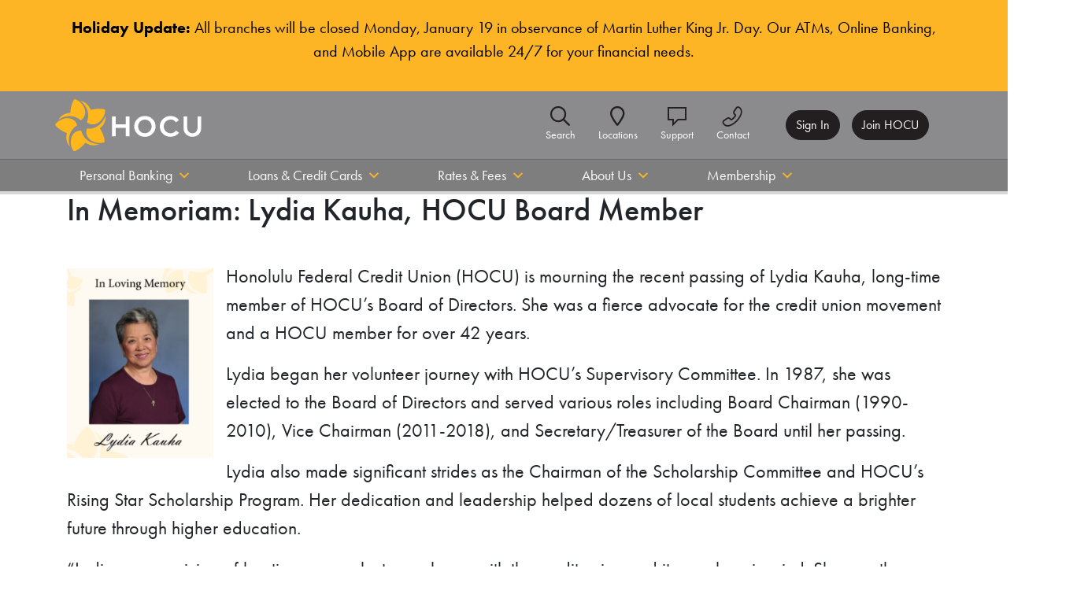

--- FILE ---
content_type: text/html; charset=UTF-8
request_url: https://www.myhocu.com/in-memoriam-lydia-kauha/
body_size: 70770
content:
<!DOCTYPE html>
<html lang="en-US">
<head>
	<meta charset="UTF-8">
	<meta name="viewport" content="width=device-width, initial-scale=1, shrink-to-fit=no">
	<link rel="profile" href="http://gmpg.org/xfn/11">
	<link rel="stylesheet" href="https://use.typekit.net/wtw7jrq.css">
	<script src="https://kit.fontawesome.com/24c6005dbe.js" crossorigin="anonymous"></script>
	<meta name='robots' content='index, follow, max-image-preview:large, max-snippet:-1, max-video-preview:-1' />

	<!-- This site is optimized with the Yoast SEO plugin v19.3 - https://yoast.com/wordpress/plugins/seo/ -->
	<title>In Memoriam: Lydia Kauha, HOCU Board Member - My HOCU</title>
	<link rel="canonical" href="https://www.myhocu.com/in-memoriam-lydia-kauha/" />
	<meta property="og:locale" content="en_US" />
	<meta property="og:type" content="article" />
	<meta property="og:title" content="In Memoriam: Lydia Kauha, HOCU Board Member - My HOCU" />
	<meta property="og:description" content="Honolulu Federal Credit Union (HOCU) is mourning the recent passing of Lydia Kauha, long-time member of HOCU’s Board of Directors. She was a fierce advocate..." />
	<meta property="og:url" content="https://www.myhocu.com/in-memoriam-lydia-kauha/" />
	<meta property="og:site_name" content="My HOCU" />
	<meta property="og:image" content="https://www.myhocu.com/wp-content/uploads/372083ac-1494-d376-47f1-d1d8677f757c-1-232x300.png" />
	<meta name="twitter:card" content="summary_large_image" />
	<meta name="twitter:label1" content="Est. reading time" />
	<meta name="twitter:data1" content="2 minutes" />
	<script type="application/ld+json" class="yoast-schema-graph">{"@context":"https://schema.org","@graph":[{"@type":"WebSite","@id":"https://www.myhocu.com/#website","url":"https://www.myhocu.com/","name":"My HOCU","description":"Credit Union","potentialAction":[{"@type":"SearchAction","target":{"@type":"EntryPoint","urlTemplate":"https://www.myhocu.com/?s={search_term_string}"},"query-input":"required name=search_term_string"}],"inLanguage":"en-US"},{"@type":"ImageObject","inLanguage":"en-US","@id":"https://www.myhocu.com/in-memoriam-lydia-kauha/#primaryimage","url":"https://www.myhocu.com/wp-content/uploads/372083ac-1494-d376-47f1-d1d8677f757c-1-232x300.png","contentUrl":"https://www.myhocu.com/wp-content/uploads/372083ac-1494-d376-47f1-d1d8677f757c-1-232x300.png"},{"@type":"WebPage","@id":"https://www.myhocu.com/in-memoriam-lydia-kauha/","url":"https://www.myhocu.com/in-memoriam-lydia-kauha/","name":"In Memoriam: Lydia Kauha, HOCU Board Member - My HOCU","isPartOf":{"@id":"https://www.myhocu.com/#website"},"primaryImageOfPage":{"@id":"https://www.myhocu.com/in-memoriam-lydia-kauha/#primaryimage"},"datePublished":"2022-07-02T00:47:56+00:00","dateModified":"2022-07-02T00:47:56+00:00","breadcrumb":{"@id":"https://www.myhocu.com/in-memoriam-lydia-kauha/#breadcrumb"},"inLanguage":"en-US","potentialAction":[{"@type":"ReadAction","target":["https://www.myhocu.com/in-memoriam-lydia-kauha/"]}]},{"@type":"BreadcrumbList","@id":"https://www.myhocu.com/in-memoriam-lydia-kauha/#breadcrumb","itemListElement":[{"@type":"ListItem","position":1,"name":"Home","item":"https://www.myhocu.com/"},{"@type":"ListItem","position":2,"name":"In Memoriam: Lydia Kauha, HOCU Board Member"}]}]}</script>
	<!-- / Yoast SEO plugin. -->


<link rel='dns-prefetch' href='//www.myhocu.com' />
<link rel="alternate" type="application/rss+xml" title="My HOCU &raquo; Feed" href="https://www.myhocu.com/feed/" />
<link rel="alternate" type="application/rss+xml" title="My HOCU &raquo; Comments Feed" href="https://www.myhocu.com/comments/feed/" />
		<!-- This site uses the Google Analytics by MonsterInsights plugin v9.2.4 - Using Analytics tracking - https://www.monsterinsights.com/ -->
							<script src="//www.googletagmanager.com/gtag/js?id=G-JYFQRC6Q2L"  data-cfasync="false" data-wpfc-render="false" type="text/javascript" async></script>
			<script data-cfasync="false" data-wpfc-render="false" type="text/javascript">
				var mi_version = '9.2.4';
				var mi_track_user = true;
				var mi_no_track_reason = '';
								var MonsterInsightsDefaultLocations = {"page_location":"https:\/\/www.myhocu.com\/in-memoriam-lydia-kauha\/"};
				if ( typeof MonsterInsightsPrivacyGuardFilter === 'function' ) {
					var MonsterInsightsLocations = (typeof MonsterInsightsExcludeQuery === 'object') ? MonsterInsightsPrivacyGuardFilter( MonsterInsightsExcludeQuery ) : MonsterInsightsPrivacyGuardFilter( MonsterInsightsDefaultLocations );
				} else {
					var MonsterInsightsLocations = (typeof MonsterInsightsExcludeQuery === 'object') ? MonsterInsightsExcludeQuery : MonsterInsightsDefaultLocations;
				}

								var disableStrs = [
										'ga-disable-G-JYFQRC6Q2L',
									];

				/* Function to detect opted out users */
				function __gtagTrackerIsOptedOut() {
					for (var index = 0; index < disableStrs.length; index++) {
						if (document.cookie.indexOf(disableStrs[index] + '=true') > -1) {
							return true;
						}
					}

					return false;
				}

				/* Disable tracking if the opt-out cookie exists. */
				if (__gtagTrackerIsOptedOut()) {
					for (var index = 0; index < disableStrs.length; index++) {
						window[disableStrs[index]] = true;
					}
				}

				/* Opt-out function */
				function __gtagTrackerOptout() {
					for (var index = 0; index < disableStrs.length; index++) {
						document.cookie = disableStrs[index] + '=true; expires=Thu, 31 Dec 2099 23:59:59 UTC; path=/';
						window[disableStrs[index]] = true;
					}
				}

				if ('undefined' === typeof gaOptout) {
					function gaOptout() {
						__gtagTrackerOptout();
					}
				}
								window.dataLayer = window.dataLayer || [];

				window.MonsterInsightsDualTracker = {
					helpers: {},
					trackers: {},
				};
				if (mi_track_user) {
					function __gtagDataLayer() {
						dataLayer.push(arguments);
					}

					function __gtagTracker(type, name, parameters) {
						if (!parameters) {
							parameters = {};
						}

						if (parameters.send_to) {
							__gtagDataLayer.apply(null, arguments);
							return;
						}

						if (type === 'event') {
														parameters.send_to = monsterinsights_frontend.v4_id;
							var hookName = name;
							if (typeof parameters['event_category'] !== 'undefined') {
								hookName = parameters['event_category'] + ':' + name;
							}

							if (typeof MonsterInsightsDualTracker.trackers[hookName] !== 'undefined') {
								MonsterInsightsDualTracker.trackers[hookName](parameters);
							} else {
								__gtagDataLayer('event', name, parameters);
							}
							
						} else {
							__gtagDataLayer.apply(null, arguments);
						}
					}

					__gtagTracker('js', new Date());
					__gtagTracker('set', {
						'developer_id.dZGIzZG': true,
											});
					if ( MonsterInsightsLocations.page_location ) {
						__gtagTracker('set', MonsterInsightsLocations);
					}
										__gtagTracker('config', 'G-JYFQRC6Q2L', {"forceSSL":"true","link_attribution":"true"} );
															window.gtag = __gtagTracker;										(function () {
						/* https://developers.google.com/analytics/devguides/collection/analyticsjs/ */
						/* ga and __gaTracker compatibility shim. */
						var noopfn = function () {
							return null;
						};
						var newtracker = function () {
							return new Tracker();
						};
						var Tracker = function () {
							return null;
						};
						var p = Tracker.prototype;
						p.get = noopfn;
						p.set = noopfn;
						p.send = function () {
							var args = Array.prototype.slice.call(arguments);
							args.unshift('send');
							__gaTracker.apply(null, args);
						};
						var __gaTracker = function () {
							var len = arguments.length;
							if (len === 0) {
								return;
							}
							var f = arguments[len - 1];
							if (typeof f !== 'object' || f === null || typeof f.hitCallback !== 'function') {
								if ('send' === arguments[0]) {
									var hitConverted, hitObject = false, action;
									if ('event' === arguments[1]) {
										if ('undefined' !== typeof arguments[3]) {
											hitObject = {
												'eventAction': arguments[3],
												'eventCategory': arguments[2],
												'eventLabel': arguments[4],
												'value': arguments[5] ? arguments[5] : 1,
											}
										}
									}
									if ('pageview' === arguments[1]) {
										if ('undefined' !== typeof arguments[2]) {
											hitObject = {
												'eventAction': 'page_view',
												'page_path': arguments[2],
											}
										}
									}
									if (typeof arguments[2] === 'object') {
										hitObject = arguments[2];
									}
									if (typeof arguments[5] === 'object') {
										Object.assign(hitObject, arguments[5]);
									}
									if ('undefined' !== typeof arguments[1].hitType) {
										hitObject = arguments[1];
										if ('pageview' === hitObject.hitType) {
											hitObject.eventAction = 'page_view';
										}
									}
									if (hitObject) {
										action = 'timing' === arguments[1].hitType ? 'timing_complete' : hitObject.eventAction;
										hitConverted = mapArgs(hitObject);
										__gtagTracker('event', action, hitConverted);
									}
								}
								return;
							}

							function mapArgs(args) {
								var arg, hit = {};
								var gaMap = {
									'eventCategory': 'event_category',
									'eventAction': 'event_action',
									'eventLabel': 'event_label',
									'eventValue': 'event_value',
									'nonInteraction': 'non_interaction',
									'timingCategory': 'event_category',
									'timingVar': 'name',
									'timingValue': 'value',
									'timingLabel': 'event_label',
									'page': 'page_path',
									'location': 'page_location',
									'title': 'page_title',
									'referrer' : 'page_referrer',
								};
								for (arg in args) {
																		if (!(!args.hasOwnProperty(arg) || !gaMap.hasOwnProperty(arg))) {
										hit[gaMap[arg]] = args[arg];
									} else {
										hit[arg] = args[arg];
									}
								}
								return hit;
							}

							try {
								f.hitCallback();
							} catch (ex) {
							}
						};
						__gaTracker.create = newtracker;
						__gaTracker.getByName = newtracker;
						__gaTracker.getAll = function () {
							return [];
						};
						__gaTracker.remove = noopfn;
						__gaTracker.loaded = true;
						window['__gaTracker'] = __gaTracker;
					})();
									} else {
										console.log("");
					(function () {
						function __gtagTracker() {
							return null;
						}

						window['__gtagTracker'] = __gtagTracker;
						window['gtag'] = __gtagTracker;
					})();
									}
			</script>
				<!-- / Google Analytics by MonsterInsights -->
		<script type="text/javascript">
/* <![CDATA[ */
window._wpemojiSettings = {"baseUrl":"https:\/\/s.w.org\/images\/core\/emoji\/14.0.0\/72x72\/","ext":".png","svgUrl":"https:\/\/s.w.org\/images\/core\/emoji\/14.0.0\/svg\/","svgExt":".svg","source":{"concatemoji":"https:\/\/www.myhocu.com\/wp-includes\/js\/wp-emoji-release.min.js?ver=6.4.7"}};
/*! This file is auto-generated */
!function(i,n){var o,s,e;function c(e){try{var t={supportTests:e,timestamp:(new Date).valueOf()};sessionStorage.setItem(o,JSON.stringify(t))}catch(e){}}function p(e,t,n){e.clearRect(0,0,e.canvas.width,e.canvas.height),e.fillText(t,0,0);var t=new Uint32Array(e.getImageData(0,0,e.canvas.width,e.canvas.height).data),r=(e.clearRect(0,0,e.canvas.width,e.canvas.height),e.fillText(n,0,0),new Uint32Array(e.getImageData(0,0,e.canvas.width,e.canvas.height).data));return t.every(function(e,t){return e===r[t]})}function u(e,t,n){switch(t){case"flag":return n(e,"\ud83c\udff3\ufe0f\u200d\u26a7\ufe0f","\ud83c\udff3\ufe0f\u200b\u26a7\ufe0f")?!1:!n(e,"\ud83c\uddfa\ud83c\uddf3","\ud83c\uddfa\u200b\ud83c\uddf3")&&!n(e,"\ud83c\udff4\udb40\udc67\udb40\udc62\udb40\udc65\udb40\udc6e\udb40\udc67\udb40\udc7f","\ud83c\udff4\u200b\udb40\udc67\u200b\udb40\udc62\u200b\udb40\udc65\u200b\udb40\udc6e\u200b\udb40\udc67\u200b\udb40\udc7f");case"emoji":return!n(e,"\ud83e\udef1\ud83c\udffb\u200d\ud83e\udef2\ud83c\udfff","\ud83e\udef1\ud83c\udffb\u200b\ud83e\udef2\ud83c\udfff")}return!1}function f(e,t,n){var r="undefined"!=typeof WorkerGlobalScope&&self instanceof WorkerGlobalScope?new OffscreenCanvas(300,150):i.createElement("canvas"),a=r.getContext("2d",{willReadFrequently:!0}),o=(a.textBaseline="top",a.font="600 32px Arial",{});return e.forEach(function(e){o[e]=t(a,e,n)}),o}function t(e){var t=i.createElement("script");t.src=e,t.defer=!0,i.head.appendChild(t)}"undefined"!=typeof Promise&&(o="wpEmojiSettingsSupports",s=["flag","emoji"],n.supports={everything:!0,everythingExceptFlag:!0},e=new Promise(function(e){i.addEventListener("DOMContentLoaded",e,{once:!0})}),new Promise(function(t){var n=function(){try{var e=JSON.parse(sessionStorage.getItem(o));if("object"==typeof e&&"number"==typeof e.timestamp&&(new Date).valueOf()<e.timestamp+604800&&"object"==typeof e.supportTests)return e.supportTests}catch(e){}return null}();if(!n){if("undefined"!=typeof Worker&&"undefined"!=typeof OffscreenCanvas&&"undefined"!=typeof URL&&URL.createObjectURL&&"undefined"!=typeof Blob)try{var e="postMessage("+f.toString()+"("+[JSON.stringify(s),u.toString(),p.toString()].join(",")+"));",r=new Blob([e],{type:"text/javascript"}),a=new Worker(URL.createObjectURL(r),{name:"wpTestEmojiSupports"});return void(a.onmessage=function(e){c(n=e.data),a.terminate(),t(n)})}catch(e){}c(n=f(s,u,p))}t(n)}).then(function(e){for(var t in e)n.supports[t]=e[t],n.supports.everything=n.supports.everything&&n.supports[t],"flag"!==t&&(n.supports.everythingExceptFlag=n.supports.everythingExceptFlag&&n.supports[t]);n.supports.everythingExceptFlag=n.supports.everythingExceptFlag&&!n.supports.flag,n.DOMReady=!1,n.readyCallback=function(){n.DOMReady=!0}}).then(function(){return e}).then(function(){var e;n.supports.everything||(n.readyCallback(),(e=n.source||{}).concatemoji?t(e.concatemoji):e.wpemoji&&e.twemoji&&(t(e.twemoji),t(e.wpemoji)))}))}((window,document),window._wpemojiSettings);
/* ]]> */
</script>
<style id='wp-emoji-styles-inline-css' type='text/css'>

	img.wp-smiley, img.emoji {
		display: inline !important;
		border: none !important;
		box-shadow: none !important;
		height: 1em !important;
		width: 1em !important;
		margin: 0 0.07em !important;
		vertical-align: -0.1em !important;
		background: none !important;
		padding: 0 !important;
	}
</style>
<link rel='stylesheet' id='wp-block-library-css' href='https://www.myhocu.com/wp-includes/css/dist/block-library/style.min.css?ver=6.4.7' type='text/css' media='all' />
<link rel='stylesheet' id='wp-components-css' href='https://www.myhocu.com/wp-includes/css/dist/components/style.min.css?ver=6.4.7' type='text/css' media='all' />
<link rel='stylesheet' id='wp-block-editor-css' href='https://www.myhocu.com/wp-includes/css/dist/block-editor/style.min.css?ver=6.4.7' type='text/css' media='all' />
<link rel='stylesheet' id='wp-reusable-blocks-css' href='https://www.myhocu.com/wp-includes/css/dist/reusable-blocks/style.min.css?ver=6.4.7' type='text/css' media='all' />
<link rel='stylesheet' id='wp-patterns-css' href='https://www.myhocu.com/wp-includes/css/dist/patterns/style.min.css?ver=6.4.7' type='text/css' media='all' />
<link rel='stylesheet' id='wp-editor-css' href='https://www.myhocu.com/wp-includes/css/dist/editor/style.min.css?ver=6.4.7' type='text/css' media='all' />
<link rel='stylesheet' id='media_wrapper-cgb-style-css-css' href='https://www.myhocu.com/wp-content/plugins/media-wrapper/dist/blocks.style.build.css' type='text/css' media='all' />
<link rel='stylesheet' id='wrapper-cgb-style-css-css' href='https://www.myhocu.com/wp-content/plugins/wrapper/dist/blocks.style.build.css' type='text/css' media='all' />
<style id='classic-theme-styles-inline-css' type='text/css'>
/*! This file is auto-generated */
.wp-block-button__link{color:#fff;background-color:#32373c;border-radius:9999px;box-shadow:none;text-decoration:none;padding:calc(.667em + 2px) calc(1.333em + 2px);font-size:1.125em}.wp-block-file__button{background:#32373c;color:#fff;text-decoration:none}
</style>
<style id='global-styles-inline-css' type='text/css'>
body{--wp--preset--color--black: #000000;--wp--preset--color--cyan-bluish-gray: #abb8c3;--wp--preset--color--white: #ffffff;--wp--preset--color--pale-pink: #f78da7;--wp--preset--color--vivid-red: #cf2e2e;--wp--preset--color--luminous-vivid-orange: #ff6900;--wp--preset--color--luminous-vivid-amber: #fcb900;--wp--preset--color--light-green-cyan: #7bdcb5;--wp--preset--color--vivid-green-cyan: #00d084;--wp--preset--color--pale-cyan-blue: #8ed1fc;--wp--preset--color--vivid-cyan-blue: #0693e3;--wp--preset--color--vivid-purple: #9b51e0;--wp--preset--gradient--vivid-cyan-blue-to-vivid-purple: linear-gradient(135deg,rgba(6,147,227,1) 0%,rgb(155,81,224) 100%);--wp--preset--gradient--light-green-cyan-to-vivid-green-cyan: linear-gradient(135deg,rgb(122,220,180) 0%,rgb(0,208,130) 100%);--wp--preset--gradient--luminous-vivid-amber-to-luminous-vivid-orange: linear-gradient(135deg,rgba(252,185,0,1) 0%,rgba(255,105,0,1) 100%);--wp--preset--gradient--luminous-vivid-orange-to-vivid-red: linear-gradient(135deg,rgba(255,105,0,1) 0%,rgb(207,46,46) 100%);--wp--preset--gradient--very-light-gray-to-cyan-bluish-gray: linear-gradient(135deg,rgb(238,238,238) 0%,rgb(169,184,195) 100%);--wp--preset--gradient--cool-to-warm-spectrum: linear-gradient(135deg,rgb(74,234,220) 0%,rgb(151,120,209) 20%,rgb(207,42,186) 40%,rgb(238,44,130) 60%,rgb(251,105,98) 80%,rgb(254,248,76) 100%);--wp--preset--gradient--blush-light-purple: linear-gradient(135deg,rgb(255,206,236) 0%,rgb(152,150,240) 100%);--wp--preset--gradient--blush-bordeaux: linear-gradient(135deg,rgb(254,205,165) 0%,rgb(254,45,45) 50%,rgb(107,0,62) 100%);--wp--preset--gradient--luminous-dusk: linear-gradient(135deg,rgb(255,203,112) 0%,rgb(199,81,192) 50%,rgb(65,88,208) 100%);--wp--preset--gradient--pale-ocean: linear-gradient(135deg,rgb(255,245,203) 0%,rgb(182,227,212) 50%,rgb(51,167,181) 100%);--wp--preset--gradient--electric-grass: linear-gradient(135deg,rgb(202,248,128) 0%,rgb(113,206,126) 100%);--wp--preset--gradient--midnight: linear-gradient(135deg,rgb(2,3,129) 0%,rgb(40,116,252) 100%);--wp--preset--font-size--small: 13px;--wp--preset--font-size--medium: 20px;--wp--preset--font-size--large: 36px;--wp--preset--font-size--x-large: 42px;--wp--preset--spacing--20: 0.44rem;--wp--preset--spacing--30: 0.67rem;--wp--preset--spacing--40: 1rem;--wp--preset--spacing--50: 1.5rem;--wp--preset--spacing--60: 2.25rem;--wp--preset--spacing--70: 3.38rem;--wp--preset--spacing--80: 5.06rem;--wp--preset--shadow--natural: 6px 6px 9px rgba(0, 0, 0, 0.2);--wp--preset--shadow--deep: 12px 12px 50px rgba(0, 0, 0, 0.4);--wp--preset--shadow--sharp: 6px 6px 0px rgba(0, 0, 0, 0.2);--wp--preset--shadow--outlined: 6px 6px 0px -3px rgba(255, 255, 255, 1), 6px 6px rgba(0, 0, 0, 1);--wp--preset--shadow--crisp: 6px 6px 0px rgba(0, 0, 0, 1);}:where(.is-layout-flex){gap: 0.5em;}:where(.is-layout-grid){gap: 0.5em;}body .is-layout-flow > .alignleft{float: left;margin-inline-start: 0;margin-inline-end: 2em;}body .is-layout-flow > .alignright{float: right;margin-inline-start: 2em;margin-inline-end: 0;}body .is-layout-flow > .aligncenter{margin-left: auto !important;margin-right: auto !important;}body .is-layout-constrained > .alignleft{float: left;margin-inline-start: 0;margin-inline-end: 2em;}body .is-layout-constrained > .alignright{float: right;margin-inline-start: 2em;margin-inline-end: 0;}body .is-layout-constrained > .aligncenter{margin-left: auto !important;margin-right: auto !important;}body .is-layout-constrained > :where(:not(.alignleft):not(.alignright):not(.alignfull)){max-width: var(--wp--style--global--content-size);margin-left: auto !important;margin-right: auto !important;}body .is-layout-constrained > .alignwide{max-width: var(--wp--style--global--wide-size);}body .is-layout-flex{display: flex;}body .is-layout-flex{flex-wrap: wrap;align-items: center;}body .is-layout-flex > *{margin: 0;}body .is-layout-grid{display: grid;}body .is-layout-grid > *{margin: 0;}:where(.wp-block-columns.is-layout-flex){gap: 2em;}:where(.wp-block-columns.is-layout-grid){gap: 2em;}:where(.wp-block-post-template.is-layout-flex){gap: 1.25em;}:where(.wp-block-post-template.is-layout-grid){gap: 1.25em;}.has-black-color{color: var(--wp--preset--color--black) !important;}.has-cyan-bluish-gray-color{color: var(--wp--preset--color--cyan-bluish-gray) !important;}.has-white-color{color: var(--wp--preset--color--white) !important;}.has-pale-pink-color{color: var(--wp--preset--color--pale-pink) !important;}.has-vivid-red-color{color: var(--wp--preset--color--vivid-red) !important;}.has-luminous-vivid-orange-color{color: var(--wp--preset--color--luminous-vivid-orange) !important;}.has-luminous-vivid-amber-color{color: var(--wp--preset--color--luminous-vivid-amber) !important;}.has-light-green-cyan-color{color: var(--wp--preset--color--light-green-cyan) !important;}.has-vivid-green-cyan-color{color: var(--wp--preset--color--vivid-green-cyan) !important;}.has-pale-cyan-blue-color{color: var(--wp--preset--color--pale-cyan-blue) !important;}.has-vivid-cyan-blue-color{color: var(--wp--preset--color--vivid-cyan-blue) !important;}.has-vivid-purple-color{color: var(--wp--preset--color--vivid-purple) !important;}.has-black-background-color{background-color: var(--wp--preset--color--black) !important;}.has-cyan-bluish-gray-background-color{background-color: var(--wp--preset--color--cyan-bluish-gray) !important;}.has-white-background-color{background-color: var(--wp--preset--color--white) !important;}.has-pale-pink-background-color{background-color: var(--wp--preset--color--pale-pink) !important;}.has-vivid-red-background-color{background-color: var(--wp--preset--color--vivid-red) !important;}.has-luminous-vivid-orange-background-color{background-color: var(--wp--preset--color--luminous-vivid-orange) !important;}.has-luminous-vivid-amber-background-color{background-color: var(--wp--preset--color--luminous-vivid-amber) !important;}.has-light-green-cyan-background-color{background-color: var(--wp--preset--color--light-green-cyan) !important;}.has-vivid-green-cyan-background-color{background-color: var(--wp--preset--color--vivid-green-cyan) !important;}.has-pale-cyan-blue-background-color{background-color: var(--wp--preset--color--pale-cyan-blue) !important;}.has-vivid-cyan-blue-background-color{background-color: var(--wp--preset--color--vivid-cyan-blue) !important;}.has-vivid-purple-background-color{background-color: var(--wp--preset--color--vivid-purple) !important;}.has-black-border-color{border-color: var(--wp--preset--color--black) !important;}.has-cyan-bluish-gray-border-color{border-color: var(--wp--preset--color--cyan-bluish-gray) !important;}.has-white-border-color{border-color: var(--wp--preset--color--white) !important;}.has-pale-pink-border-color{border-color: var(--wp--preset--color--pale-pink) !important;}.has-vivid-red-border-color{border-color: var(--wp--preset--color--vivid-red) !important;}.has-luminous-vivid-orange-border-color{border-color: var(--wp--preset--color--luminous-vivid-orange) !important;}.has-luminous-vivid-amber-border-color{border-color: var(--wp--preset--color--luminous-vivid-amber) !important;}.has-light-green-cyan-border-color{border-color: var(--wp--preset--color--light-green-cyan) !important;}.has-vivid-green-cyan-border-color{border-color: var(--wp--preset--color--vivid-green-cyan) !important;}.has-pale-cyan-blue-border-color{border-color: var(--wp--preset--color--pale-cyan-blue) !important;}.has-vivid-cyan-blue-border-color{border-color: var(--wp--preset--color--vivid-cyan-blue) !important;}.has-vivid-purple-border-color{border-color: var(--wp--preset--color--vivid-purple) !important;}.has-vivid-cyan-blue-to-vivid-purple-gradient-background{background: var(--wp--preset--gradient--vivid-cyan-blue-to-vivid-purple) !important;}.has-light-green-cyan-to-vivid-green-cyan-gradient-background{background: var(--wp--preset--gradient--light-green-cyan-to-vivid-green-cyan) !important;}.has-luminous-vivid-amber-to-luminous-vivid-orange-gradient-background{background: var(--wp--preset--gradient--luminous-vivid-amber-to-luminous-vivid-orange) !important;}.has-luminous-vivid-orange-to-vivid-red-gradient-background{background: var(--wp--preset--gradient--luminous-vivid-orange-to-vivid-red) !important;}.has-very-light-gray-to-cyan-bluish-gray-gradient-background{background: var(--wp--preset--gradient--very-light-gray-to-cyan-bluish-gray) !important;}.has-cool-to-warm-spectrum-gradient-background{background: var(--wp--preset--gradient--cool-to-warm-spectrum) !important;}.has-blush-light-purple-gradient-background{background: var(--wp--preset--gradient--blush-light-purple) !important;}.has-blush-bordeaux-gradient-background{background: var(--wp--preset--gradient--blush-bordeaux) !important;}.has-luminous-dusk-gradient-background{background: var(--wp--preset--gradient--luminous-dusk) !important;}.has-pale-ocean-gradient-background{background: var(--wp--preset--gradient--pale-ocean) !important;}.has-electric-grass-gradient-background{background: var(--wp--preset--gradient--electric-grass) !important;}.has-midnight-gradient-background{background: var(--wp--preset--gradient--midnight) !important;}.has-small-font-size{font-size: var(--wp--preset--font-size--small) !important;}.has-medium-font-size{font-size: var(--wp--preset--font-size--medium) !important;}.has-large-font-size{font-size: var(--wp--preset--font-size--large) !important;}.has-x-large-font-size{font-size: var(--wp--preset--font-size--x-large) !important;}
.wp-block-navigation a:where(:not(.wp-element-button)){color: inherit;}
:where(.wp-block-post-template.is-layout-flex){gap: 1.25em;}:where(.wp-block-post-template.is-layout-grid){gap: 1.25em;}
:where(.wp-block-columns.is-layout-flex){gap: 2em;}:where(.wp-block-columns.is-layout-grid){gap: 2em;}
.wp-block-pullquote{font-size: 1.5em;line-height: 1.6;}
</style>
<link rel='stylesheet' id='casper_leaving_style-css' href='https://www.myhocu.com/wp-content/plugins/caspers-leave-notice/functions/../caspers-leave-notice.css?ver=6.4.7' type='text/css' media='all' />
<link rel='stylesheet' id='simple-banner-style-css' href='https://www.myhocu.com/wp-content/plugins/simple-banner/simple-banner.css?ver=3.0.4' type='text/css' media='all' />
<link rel='stylesheet' id='wpsl-styles-css' href='https://www.myhocu.com/wp-content/plugins/wp-store-locator/css/styles.min.css?ver=2.2.241' type='text/css' media='all' />
<link rel='stylesheet' id='megamenu-css' href='https://www.myhocu.com/wp-content/uploads/maxmegamenu/style.css?ver=d8f543' type='text/css' media='all' />
<link rel='stylesheet' id='dashicons-css' href='https://www.myhocu.com/wp-includes/css/dashicons.min.css?ver=6.4.7' type='text/css' media='all' />
<link rel='stylesheet' id='child-understrap-styles-css' href='https://www.myhocu.com/wp-content/themes/myhocu/css/child-theme.min.css?ver=1.0.0' type='text/css' media='all' />
<link rel='stylesheet' id='tablepress-default-css' href='https://www.myhocu.com/wp-content/plugins/tablepress/css/build/default.css?ver=3.0.3' type='text/css' media='all' />
<style id='bootstrap-inline-css' type='text/css'>
.gtb-sp{width:0! important;display: relative! important;margin:0 auto! important;}.gtb-sp>.gtb-fw {width: 100vw;position: relative;left: 50%;right: 50%;margin-left: -50vw;margin-right: -50vw;}

</style>
<link rel='stylesheet' id='searchwp-forms-css' href='https://www.myhocu.com/wp-content/plugins/searchwp/assets/css/frontend/search-forms.css?ver=4.3.18' type='text/css' media='all' />
<script type="text/javascript" src="https://www.myhocu.com/wp-content/plugins/google-analytics-for-wordpress/assets/js/frontend-gtag.min.js?ver=9.2.4" id="monsterinsights-frontend-script-js" async="async" data-wp-strategy="async"></script>
<script data-cfasync="false" data-wpfc-render="false" type="text/javascript" id='monsterinsights-frontend-script-js-extra'>/* <![CDATA[ */
var monsterinsights_frontend = {"js_events_tracking":"true","download_extensions":"doc,pdf,ppt,zip,xls,docx,pptx,xlsx","inbound_paths":"[{\"path\":\"\\\/go\\\/\",\"label\":\"affiliate\"},{\"path\":\"\\\/recommend\\\/\",\"label\":\"affiliate\"}]","home_url":"https:\/\/www.myhocu.com","hash_tracking":"false","v4_id":"G-JYFQRC6Q2L"};/* ]]> */
</script>
<script type="text/javascript" src="https://www.myhocu.com/wp-includes/js/jquery/jquery.min.js?ver=3.7.1" id="jquery-core-js"></script>
<script type="text/javascript" src="https://www.myhocu.com/wp-includes/js/jquery/jquery-migrate.min.js?ver=3.4.1" id="jquery-migrate-js"></script>
<script type="text/javascript" id="simple-banner-script-js-before">
/* <![CDATA[ */
const simpleBannerScriptParams = {"pro_version_enabled":"","debug_mode":"","id":3496,"version":"3.0.4","banner_params":[{"hide_simple_banner":"no","simple_banner_prepend_element":"body","simple_banner_position":"static","header_margin":"","header_padding":"","wp_body_open_enabled":"","wp_body_open":true,"simple_banner_z_index":"","simple_banner_text":"<p style=\"font-size: 20px\"><b>Holiday Update:<\/b> All branches will be closed Monday, January 19 in observance of Martin Luther King Jr. Day. Our ATMs, Online Banking, and Mobile App are available 24\/7 for your financial needs.","disabled_on_current_page":false,"disabled_pages_array":[],"is_current_page_a_post":false,"disabled_on_posts":"","simple_banner_disabled_page_paths":"","simple_banner_font_size":"","simple_banner_color":"#fdb525","simple_banner_text_color":"#000","simple_banner_link_color":"#000","simple_banner_close_color":"","simple_banner_custom_css":"padding: 10px;\r\ntext-align: center;\r\nmargin: auto;\r\nwidth: 100%;","simple_banner_scrolling_custom_css":"","simple_banner_text_custom_css":"","simple_banner_button_css":"","site_custom_css":"","keep_site_custom_css":"","site_custom_js":"","keep_site_custom_js":"","close_button_enabled":"","close_button_expiration":"","close_button_cookie_set":false,"current_date":{"date":"2026-01-17 09:47:41.438784","timezone_type":3,"timezone":"UTC"},"start_date":{"date":"2026-01-17 09:47:41.438793","timezone_type":3,"timezone":"UTC"},"end_date":{"date":"2026-01-17 09:47:41.438797","timezone_type":3,"timezone":"UTC"},"simple_banner_start_after_date":"","simple_banner_remove_after_date":"","simple_banner_insert_inside_element":""}]}
/* ]]> */
</script>
<script type="text/javascript" src="https://www.myhocu.com/wp-content/plugins/simple-banner/simple-banner.js?ver=3.0.4" id="simple-banner-script-js"></script>
<script type="text/javascript" id="hocu_contact-js-extra">
/* <![CDATA[ */
var hocu = {"ajax_url":"https:\/\/www.myhocu.com\/wp-admin\/admin-ajax.php","confirmation_message":null};
/* ]]> */
</script>
<script type="text/javascript" src="https://www.myhocu.com/wp-content/themes/myhocu/js/contact.js?ver=6.4.7" id="hocu_contact-js"></script>
<link rel="https://api.w.org/" href="https://www.myhocu.com/wp-json/" /><link rel="alternate" type="application/json" href="https://www.myhocu.com/wp-json/wp/v2/pages/3496" /><link rel="EditURI" type="application/rsd+xml" title="RSD" href="https://www.myhocu.com/xmlrpc.php?rsd" />
<meta name="generator" content="WordPress 6.4.7" />
<link rel='shortlink' href='https://www.myhocu.com/?p=3496' />
<link rel="alternate" type="application/json+oembed" href="https://www.myhocu.com/wp-json/oembed/1.0/embed?url=https%3A%2F%2Fwww.myhocu.com%2Fin-memoriam-lydia-kauha%2F" />
<link rel="alternate" type="text/xml+oembed" href="https://www.myhocu.com/wp-json/oembed/1.0/embed?url=https%3A%2F%2Fwww.myhocu.com%2Fin-memoriam-lydia-kauha%2F&#038;format=xml" />
<style id="simple-banner-position" type="text/css">.simple-banner{position:static;}</style><style id="simple-banner-background-color" type="text/css">.simple-banner{background:#fdb525;}</style><style id="simple-banner-text-color" type="text/css">.simple-banner .simple-banner-text{color:#000;}</style><style id="simple-banner-link-color" type="text/css">.simple-banner .simple-banner-text a{color:#000;}</style><style id="simple-banner-z-index" type="text/css">.simple-banner{z-index: 99999;}</style><style id="simple-banner-custom-css" type="text/css">.simple-banner{padding: 10px;
text-align: center;
margin: auto;
width: 100%;}</style><style id="simple-banner-site-custom-css-dummy" type="text/css"></style><script id="simple-banner-site-custom-js-dummy" type="text/javascript"></script><meta name="mobile-web-app-capable" content="yes">
<meta name="apple-mobile-web-app-capable" content="yes">
<meta name="apple-mobile-web-app-title" content="My HOCU - Credit Union">
<link rel="icon" href="https://www.myhocu.com/wp-content/uploads/2019/09/cropped-Logo-150x150.png" sizes="32x32" />
<link rel="icon" href="https://www.myhocu.com/wp-content/uploads/2019/09/cropped-Logo-300x300.png" sizes="192x192" />
<link rel="apple-touch-icon" href="https://www.myhocu.com/wp-content/uploads/2019/09/cropped-Logo-300x300.png" />
<meta name="msapplication-TileImage" content="https://www.myhocu.com/wp-content/uploads/2019/09/cropped-Logo-300x300.png" />
		<style type="text/css" id="wp-custom-css">
			/* IE Split Header left margin */
@media all and (-ms-high-contrast:none) {
   *::-ms-backdrop, div.col-xs-12:nth-child(1) { margin-left: -80px; } /* IE11 */
}


/* Simple Banner */
.simple-banner .simple-banner-text { 
font-size: 1rem;
font-weight: 400;
}
	
.simple-banner-text { max-width: 1140px; margin: auto; }
.simple-banner a { font-weight: bold; text-decoration: underline; color: #000; }

table {
  border: 3px solid black;
  border-collapse: collapse;
}
td, th {
   border: 1px solid #999;
}		</style>
		<style type="text/css">/** Mega Menu CSS: fs **/</style>
</head>

<body class="page-template-default page page-id-3496 wp-embed-responsive mega-menu-primary">
<div class="site" id="page">
	
	<!-- ******************* The Navbar Area ******************* -->
	<div id="wrapper-navbar" itemscope itemtype="http://schema.org/WebSite">

		<a class="skip-link sr-only sr-only-focusable" href="#content">Skip to content</a>
		<nav class="prenav navbar-expand-md bg-hocu-grey-l d-flex flex-column justify-content-center">
			


	<!-- ******************* The Footer Full-width Widget Area ******************* -->

	<div class="wrapper" id="wrapper-preheader">

		<div class="container" id="preheader-content" tabindex="-1">
			<div class="row d-flex flex-row justify-content-between">
				<a href="/" title="Honolulu Federal Credit Union"><img src="https://www.myhocu.com/wp-content/themes/myhocu/img/prefooter-logo.svg" /></a>
				<div id="custom_html-2" class="widget_text preheader-widget widget_custom_html col widget-count-2 col-md-6"><div class="textwidget custom-html-widget"><ul class="list-prenav">
		<li class="d-none d-md-block"><a class="btn btn-icon navbar-search-icon" href="#"><i class="fa-regular fa-magnifying-glass"></i>Search</a>
		<img src="/wp-content/themes/myhocu/img/search-arrow.png" class="search_arrow hidden" alt="arrow" />
	</li>
		<li class="d-none d-md-block"><a class="btn btn-icon" href="/find-a-branch-atm/" ><i class="fa-regular fa-location-pin"></i>Locations</a>
	</li>
	<li class="d-none d-md-block"><a class="btn btn-icon" href="/faqs" ><i class="hocu hocu-support"></i>Support</a>
	</li>
	<li class="mr-4 d-none d-md-block"><a class="btn btn-icon" href="/send-us-an-email" ><i class="hocu hocu-contact"></i>Contact</a>
	</li>
		<li><a href="https://www.mobicint.net/hon/login" class="btn btn-black rounded-pill">Sign In</a>
		</li>
		<li class="d-none d-md-block"><a href="/membership/sign-up/" class="btn btn-black rounded-pill ">Join HOCU</a>
		</li>
</ul></div></div><!-- .header-widget -->			</div>

		</div>

	</div><!-- #wrapper-footer-full -->

		</nav>
                <nav class="navbar navbar-expand-md navbar-dark bg-hocu-grey-m navbar-search-bar hidden">
                    <div class="container" id="preheader-content" tabindex="-1">
					<style>
							#searchwp-form-2 .swp-input,
				#searchwp-form-2 .swp-select {
	                border: 1px solid #fdb525;
	                border-radius: 0;
	            }
				#searchwp-form-2 .searchwp-form-input-container .swp-select {
                    border-right: 0;
                }
				#searchwp-form-2 input[type=submit] {
                    border-radius: 0;
                }
			
			
			
			                #searchwp-form-2 .swp-toggle-checkbox:checked + .swp-toggle-switch,
                #searchwp-form-2 .swp-toggle-switch--checked  {
                    background: #fdb525;
                }
			
			
			
			
							#searchwp-form-2 input[type=submit] {
                    color: #ffffff;
                }
			
					</style>
				<form id="searchwp-form-2" role="search" method="get" class="searchwp-form" action="https://www.myhocu.com/">
			<input type="hidden" name="swp_form[form_id]" value="2">
			<div class="swp-flex--col swp-flex--wrap swp-flex--gap-md">
				<div class="swp-flex--row swp-items-stretch swp-flex--gap-md">
					<div class="searchwp-form-input-container swp-items-stretch">
						
																		<input type="search"
                               class="swp-input--search swp-input"
						       placeholder=""
						       value=""
                               name="swps"
						       title=""
							                        />
					</div>

											<input type="submit" class="search-submit swp-button" value="Search"/>
					
				</div>

				
							</div>
					</form>
		                    </div>
                </nav>
		<nav class="navbar navbar-expand-md navbar-dark bg-hocu-grey-m">

					<div class="container">
						<!-- The WordPress Menu goes here -->
				<div id="mega-menu-wrap-primary" class="mega-menu-wrap"><div class="mega-menu-toggle"><div class="mega-toggle-blocks-left"><div class='mega-toggle-block mega-menu-toggle-animated-block mega-toggle-block-1' id='mega-toggle-block-1'><button aria-label="MENU" class="mega-toggle-animated mega-toggle-animated-slider" type="button" aria-expanded="false">
                  <span class="mega-toggle-animated-box">
                    <span class="mega-toggle-animated-inner"></span>
                  </span>
                </button></div></div><div class="mega-toggle-blocks-center"></div><div class="mega-toggle-blocks-right"></div></div><ul id="mega-menu-primary" class="mega-menu max-mega-menu mega-menu-horizontal mega-no-js" data-event="hover_intent" data-effect="fade_up" data-effect-speed="200" data-effect-mobile="slide_right" data-effect-speed-mobile="200" data-panel-inner-width="550px" data-mobile-force-width="false" data-second-click="go" data-document-click="collapse" data-vertical-behaviour="standard" data-breakpoint="600" data-unbind="true" data-mobile-state="collapse_all" data-mobile-direction="vertical" data-hover-intent-timeout="300" data-hover-intent-interval="100"><li class='mega-menu-item mega-menu-item-type-post_type mega-menu-item-object-page mega-menu-item-has-children mega-menu-megamenu mega-align-bottom-left mega-menu-grid mega-menu-item-294' id='mega-menu-item-294'><a class="mega-menu-link" href="https://www.myhocu.com/personal-banking/" aria-expanded="false" tabindex="0">Personal Banking<span class="mega-indicator"></span></a>
<ul class="mega-sub-menu">
<li class='mega-menu-row' id='mega-menu-294-0'>
	<ul class="mega-sub-menu">
<li class='mega-menu-column mega-menu-columns-4-of-12' id='mega-menu-294-0-0'>
		<ul class="mega-sub-menu">
<li class='mega-menu-item mega-menu-item-type-post_type mega-menu-item-object-page mega-menu-item-1013' id='mega-menu-item-1013'><a class="mega-menu-link" href="https://www.myhocu.com/personal-banking/checking/">Checking</a></li><li class='mega-menu-item mega-menu-item-type-post_type mega-menu-item-object-page mega-menu-item-2685' id='mega-menu-item-2685'><a class="mega-menu-link" href="https://www.myhocu.com/debit-cards/">Debit Cards</a></li><li class='mega-menu-item mega-menu-item-type-post_type mega-menu-item-object-page mega-menu-item-295' id='mega-menu-item-295'><a class="mega-menu-link" href="https://www.myhocu.com/personal-banking/savings/">Savings</a></li><li class='mega-menu-item mega-menu-item-type-post_type mega-menu-item-object-page mega-menu-item-297' id='mega-menu-item-297'><a class="mega-menu-link" href="https://www.myhocu.com/personal-banking/youth-accounts/">Youth Accounts</a></li><li class='mega-menu-item mega-menu-item-type-post_type mega-menu-item-object-page mega-menu-item-299' id='mega-menu-item-299'><a class="mega-menu-link" href="https://www.myhocu.com/personal-banking/retirement-iras/">Retirement (IRAs)</a></li><li class='mega-menu-item mega-menu-item-type-post_type mega-menu-item-object-page mega-menu-item-298' id='mega-menu-item-298'><a class="mega-menu-link" href="https://www.myhocu.com/personal-banking/certificates/">Certificates</a></li><li class='mega-menu-item mega-menu-item-type-post_type mega-menu-item-object-page mega-menu-item-9858' id='mega-menu-item-9858'><a class="mega-menu-link" href="https://www.myhocu.com/personal-banking/insurance/">Insurance</a></li>		</ul>
</li><li class='mega-menu-column mega-menu-columns-8-of-12 mega-hide-on-mobile' id='mega-menu-294-0-1'>
		<ul class="mega-sub-menu">
<li class='mega-menu-item mega-menu-item-type-widget widget_media_image mega-menu-item-media_image-14' id='mega-menu-item-media_image-14'><a href="https://www.myhocu.com/kasasa-holiday-boost"><img width="300" height="173" src="https://www.myhocu.com/wp-content/uploads/AdobeStock_307229373-web-300x173.jpg" class="image wp-image-11709  attachment-medium size-medium" alt="" style="max-width: 100%; height: auto;" decoding="async" fetchpriority="high" srcset="https://www.myhocu.com/wp-content/uploads/AdobeStock_307229373-web-300x173.jpg 300w, https://www.myhocu.com/wp-content/uploads/AdobeStock_307229373-web-313x180.jpg 313w, https://www.myhocu.com/wp-content/uploads/AdobeStock_307229373-web.jpg 330w" sizes="(max-width: 300px) 100vw, 300px" /></a></li><li class='mega-menu-item mega-menu-item-type-widget widget_text mega-menu-item-text-7' id='mega-menu-item-text-7'>			<div class="textwidget"><p><a href="https://www.myhocu.com/kasasa-holiday-boost/">KASASA HOLIDAY BOOST</a></p>
<p>DOUBLE YOUR REWARDS THIS HOLIDAY SEASON</p>
</div>
		</li>		</ul>
</li>	</ul>
</li><li class='mega-menu-row' id='mega-menu-294-1'>
	<ul class="mega-sub-menu">
<li class='mega-menu-column mega-menu-columns-4-of-12' id='mega-menu-294-1-0'></li><li class='mega-menu-column mega-menu-columns-3-of-12' id='mega-menu-294-1-1'></li>	</ul>
</li></ul>
</li><li class='mega-menu-item mega-menu-item-type-post_type mega-menu-item-object-page mega-menu-item-has-children mega-menu-megamenu mega-align-bottom-left mega-menu-grid mega-menu-item-302' id='mega-menu-item-302'><a class="mega-menu-link" href="https://www.myhocu.com/loans-credit-cards/" aria-expanded="false" tabindex="0">Loans &#038; Credit Cards<span class="mega-indicator"></span></a>
<ul class="mega-sub-menu">
<li class='mega-menu-row' id='mega-menu-302-0'>
	<ul class="mega-sub-menu">
<li class='mega-menu-column mega-menu-columns-3-of-12' id='mega-menu-302-0-0'>
		<ul class="mega-sub-menu">
<li class='mega-menu-item mega-menu-item-type-post_type mega-menu-item-object-page mega-menu-item-305' id='mega-menu-item-305'><a class="mega-menu-link" href="https://www.myhocu.com/loans-credit-cards/auto-loans/">Auto Loans</a></li><li class='mega-menu-item mega-menu-item-type-post_type mega-menu-item-object-page mega-menu-item-308' id='mega-menu-item-308'><a class="mega-menu-link" href="https://www.myhocu.com/loans-credit-cards/credit-cards/">Credit Cards</a></li><li class='mega-menu-item mega-menu-item-type-post_type mega-menu-item-object-page mega-menu-item-306' id='mega-menu-item-306'><a class="mega-menu-link" href="https://www.myhocu.com/loans-credit-cards/personal-loans/">Personal Loans</a></li><li class='mega-menu-item mega-menu-item-type-post_type mega-menu-item-object-page mega-menu-item-304' id='mega-menu-item-304'><a class="mega-menu-link" href="https://www.myhocu.com/loans-credit-cards/heloc/">Home Equity Line of Credit</a></li><li class='mega-menu-item mega-menu-item-type-post_type mega-menu-item-object-page mega-menu-item-9398' id='mega-menu-item-9398'><a class="mega-menu-link" href="https://www.myhocu.com/loans-credit-cards/home-loans/">Home Loans</a></li><li class='mega-menu-item mega-menu-item-type-post_type mega-menu-item-object-page mega-menu-item-307' id='mega-menu-item-307'><a class="mega-menu-link" href="https://www.myhocu.com/loans-credit-cards/solar/">PV/Solar</a></li><li class='mega-menu-item mega-menu-item-type-post_type mega-menu-item-object-page mega-menu-item-5270' id='mega-menu-item-5270'><a class="mega-menu-link" href="https://www.myhocu.com/debt-protection/">Debt Protection</a></li><li class='mega-menu-item mega-menu-item-type-post_type mega-menu-item-object-page mega-menu-item-10235' id='mega-menu-item-10235'><a class="mega-menu-link" href="https://www.myhocu.com/loans-credit-cards/student-loan-refinancing/">Student Loan Refinancing</a></li>		</ul>
</li><li class='mega-menu-column mega-menu-columns-8-of-12 mega-hide-on-mobile' id='mega-menu-302-0-1'>
		<ul class="mega-sub-menu">
<li class='mega-menu-item mega-menu-item-type-widget widget_media_image mega-menu-item-media_image-11' id='mega-menu-item-media_image-11'><a href="https://www.myhocu.com/new-mortgage-programs"><img width="270" height="180" src="https://www.myhocu.com/wp-content/uploads/AdobeStock_371271666-min-270x180.jpg" class="image wp-image-9405  attachment-thumbnail size-thumbnail" alt="" style="max-width: 100%; height: auto;" decoding="async" srcset="https://www.myhocu.com/wp-content/uploads/AdobeStock_371271666-min-270x180.jpg 270w, https://www.myhocu.com/wp-content/uploads/AdobeStock_371271666-min.jpg 300w" sizes="(max-width: 270px) 100vw, 270px" /></a></li><li class='mega-menu-item mega-menu-item-type-widget widget_text mega-menu-item-text-9' id='mega-menu-item-text-9'>			<div class="textwidget"><p><a href="https://www.myhocu.com/loans-credit-cards/new-mortgage-programs/">NEW MORTGAGE PROGRAMS</a></p>
<p>Unlock your path to homeownership</p>
</div>
		</li>		</ul>
</li>	</ul>
</li><li class='mega-menu-row' id='mega-menu-302-1'>
	<ul class="mega-sub-menu">
<li class='mega-menu-column mega-menu-columns-3-of-12' id='mega-menu-302-1-0'></li>	</ul>
</li></ul>
</li><li class='mega-menu-item mega-menu-item-type-post_type mega-menu-item-object-page mega-menu-item-has-children mega-align-bottom-left mega-menu-flyout mega-menu-item-7228' id='mega-menu-item-7228'><a class="mega-menu-link" href="https://www.myhocu.com/rates/" aria-expanded="false" tabindex="0">Rates & Fees<span class="mega-indicator"></span></a>
<ul class="mega-sub-menu">
<li class='mega-menu-item mega-menu-item-type-post_type mega-menu-item-object-page mega-menu-item-7523' id='mega-menu-item-7523'><a class="mega-menu-link" href="https://www.myhocu.com/rates/">Loan Rates</a></li><li class='mega-menu-item mega-menu-item-type-post_type mega-menu-item-object-page mega-menu-item-7229' id='mega-menu-item-7229'><a class="mega-menu-link" href="https://www.myhocu.com/share-rates/">Share Rates</a></li><li class='mega-menu-item mega-menu-item-type-custom mega-menu-item-object-custom mega-menu-item-4785' id='mega-menu-item-4785'><a class="mega-menu-link" href="http://www.myhocu.com/wp-content/uploads/Member-Fee-Schedule.pdf">Member Fee Schedule</a></li><li class='mega-menu-item mega-menu-item-type-custom mega-menu-item-object-custom mega-menu-item-4786' id='mega-menu-item-4786'><a class="mega-menu-link" href="http://www.myhocu.com/wp-content/uploads/Business-Fee-Schedule_2023.pdf">Business Fee Schedule</a></li></ul>
</li><li class='mega-menu-item mega-menu-item-type-post_type mega-menu-item-object-page mega-menu-item-has-children mega-menu-megamenu mega-align-bottom-left mega-menu-grid mega-menu-item-1977' id='mega-menu-item-1977'><a class="mega-menu-link" href="https://www.myhocu.com/about-us/" aria-expanded="false" tabindex="0">About Us<span class="mega-indicator"></span></a>
<ul class="mega-sub-menu">
<li class='mega-menu-row' id='mega-menu-1977-0'>
	<ul class="mega-sub-menu">
<li class='mega-menu-column mega-menu-columns-4-of-12' id='mega-menu-1977-0-0'>
		<ul class="mega-sub-menu">
<li class='mega-menu-item mega-menu-item-type-post_type mega-menu-item-object-page mega-menu-item-1978' id='mega-menu-item-1978'><a class="mega-menu-link" href="https://www.myhocu.com/about-us/our-mission/">Our Mission</a></li><li class='mega-menu-item mega-menu-item-type-post_type mega-menu-item-object-page mega-menu-item-2480' id='mega-menu-item-2480'><a class="mega-menu-link" href="https://www.myhocu.com/volunteers-and-management/">Volunteers &#038; Management</a></li><li class='mega-menu-item mega-menu-item-type-post_type mega-menu-item-object-page mega-menu-item-10431' id='mega-menu-item-10431'><a class="mega-menu-link" href="https://www.myhocu.com/about-us/careers/">Careers</a></li>		</ul>
</li><li class='mega-menu-column mega-menu-columns-8-of-12 mega-hide-on-mobile' id='mega-menu-1977-0-1'>
		<ul class="mega-sub-menu">
<li class='mega-menu-item mega-menu-item-type-widget widget_media_image mega-menu-item-media_image-12' id='mega-menu-item-media_image-12'><a href="https://www.myhocu.com/certificate-special"><img width="300" height="173" src="https://www.myhocu.com/wp-content/uploads/AdobeStock_115681490-300x173.jpg" class="image wp-image-8242  attachment-medium size-medium" alt="" style="max-width: 100%; height: auto;" decoding="async" srcset="https://www.myhocu.com/wp-content/uploads/AdobeStock_115681490-300x173.jpg 300w, https://www.myhocu.com/wp-content/uploads/AdobeStock_115681490-313x180.jpg 313w, https://www.myhocu.com/wp-content/uploads/AdobeStock_115681490.jpg 330w" sizes="(max-width: 300px) 100vw, 300px" /></a></li><li class='mega-menu-item mega-menu-item-type-widget widget_text mega-menu-item-text-10' id='mega-menu-item-text-10'>			<div class="textwidget"><p><a href="https://www.myhocu.com/certificate-special/"><b>CERTIFICATE SPECIAL</b></a></p>
<p>BOOST YOUR SAVINGS WITH OUR LATEST RATES</p>
</div>
		</li>		</ul>
</li>	</ul>
</li><li class='mega-menu-row' id='mega-menu-1977-1'>
	<ul class="mega-sub-menu">
<li class='mega-menu-column mega-menu-columns-3-of-12' id='mega-menu-1977-1-0'></li>	</ul>
</li></ul>
</li><li class='mega-menu-item mega-menu-item-type-post_type mega-menu-item-object-page mega-menu-item-has-children mega-align-bottom-left mega-menu-flyout mega-menu-item-316' id='mega-menu-item-316'><a class="mega-menu-link" href="https://www.myhocu.com/membership/" aria-expanded="false" tabindex="0">Membership<span class="mega-indicator"></span></a>
<ul class="mega-sub-menu">
<li class='mega-menu-item mega-menu-item-type-post_type mega-menu-item-object-page mega-menu-item-10944' id='mega-menu-item-10944'><a class="mega-menu-link" href="https://www.myhocu.com/membership/sign-up/">Sign Up</a></li><li class='mega-menu-item mega-menu-item-type-post_type mega-menu-item-object-page mega-menu-item-317' id='mega-menu-item-317'><a class="mega-menu-link" href="https://www.myhocu.com/membership/our-difference/">Our Difference</a></li><li class='mega-menu-item mega-menu-item-type-post_type mega-menu-item-object-page mega-menu-item-6038' id='mega-menu-item-6038'><a class="mega-menu-link" href="https://www.myhocu.com/membership/education-center/">Education Center</a></li><li class='mega-menu-item mega-menu-item-type-post_type mega-menu-item-object-page mega-menu-item-8203' id='mega-menu-item-8203'><a class="mega-menu-link" href="https://www.myhocu.com/become-a-volunteer/">Become a HOCU Volunteer</a></li><li class='mega-menu-item mega-menu-item-type-post_type mega-menu-item-object-page mega-menu-item-5069' id='mega-menu-item-5069'><a class="mega-menu-link" href="https://www.myhocu.com/scholarship/">Lydia K.C. Kauha Memorial Scholarship</a></li><li class='mega-menu-item mega-menu-item-type-post_type mega-menu-item-object-page mega-menu-item-4770' id='mega-menu-item-4770'><a class="mega-menu-link" href="https://www.myhocu.com/fraud-tips/">Fraud Tips & Tricks</a></li><li class='mega-menu-item mega-menu-item-type-post_type mega-menu-item-object-page mega-menu-item-has-children mega-menu-item-311' id='mega-menu-item-311'><a class="mega-menu-link" href="https://www.myhocu.com/membership/member-resources/" aria-expanded="false">Member Resources<span class="mega-indicator"></span></a>
	<ul class="mega-sub-menu">
<li class='mega-menu-item mega-menu-item-type-post_type mega-menu-item-object-page mega-menu-item-10829' id='mega-menu-item-10829'><a class="mega-menu-link" href="https://www.myhocu.com/membership/member-resources/annual-report/">Annual Report</a></li><li class='mega-menu-item mega-menu-item-type-post_type mega-menu-item-object-page mega-menu-item-4771' id='mega-menu-item-4771'><a class="mega-menu-link" href="https://www.myhocu.com/membership/member-resources/newsletters/">Newsletters</a></li>	</ul>
</li></ul>
</li></ul><button class='mega-close' aria-label='Close'></button></div>						</div><!-- .container -->
			
		</nav><!-- .site-navigation -->

	</div><!-- #wrapper-navbar end -->
<script>

  document.querySelector('.search-submit.swp-button').classList.add('btn');
  document.querySelector('.search-submit.swp-button').classList.add('btn-black');
  document.querySelector('.search-submit.swp-button').classList.add('rounded-pill');
  
  /* Search Bar */
  var searchBarVis = false;
  const searchParams = new URLSearchParams(window.location.search);
  
  console.log(searchParams, searchParams.has('swps'));
  if(searchParams.has('swps')) {
    searchBarVis = true;
  }
  
  function toggleSearchBar() {
    if (searchBarVis == true) {
      document.querySelector('img.search_arrow').classList.remove('hidden');
      document.querySelector('.navbar-search-bar').classList.remove('hidden');
      console.log('A', document.querySelector('.navbar-search-bar'));
      searchBarVis = false;
    } else {
      document.querySelector('img.search_arrow').classList.add('hidden');
      document.querySelector('.navbar-search-bar').classList.add('hidden');
      console.log('B', document.querySelector('.navbar-search-bar'));
      searchBarVis = true;
    }
  }
  
  toggleSearchBar();
  
  document.querySelector('.navbar-search-icon').addEventListener("click", function(e) {
    toggleSearchBar();
  });


  document.addEventListener("DOMContentLoaded", () => {
    document.querySelectorAll('.swp-result-item--button').forEach(function(e) {
      e.innerHTML = '<i class="fa-solid fa-arrow-right"></i>';
    });
  });
  
jQuery( document ).ready(function() {
  if ( jQuery('.navigation.pagination').length ) {
    var $pagin = jQuery('.navigation.pagination').clone(true);
    jQuery('h1.page-title').after($pagin);
  } 
});
</script>
<style>

  .hidden {
    display: none !important;
  }
  
  .prenav {
    border-bottom: 1px solid #69686b !important;
    -webkit-box-shadow: 0 2px #989898 !important;
    box-shadow: 0 2px #989898 !important;
    margin-bottom: unset !important;
  }

  .pagination:nth-of-type(1) {
    border-top: 1px solid #e8e8eb;
    padding-top: 40px;
  }

  .list-prenav a.btn-icon {
    z-index: 99;
    position: relative;
  }
  
  img.search_arrow {
    width: 30px;
    position: absolute;
    bottom: -11px;
    left: 58px;
    z-index: 1;
  }
  
  .navbar.navbar-expand-md.navbar-dark.bg-hocu-grey-m.navbar-search-bar {
    background-color: unset !important;
    background-color: #8b8a8d !important;
    padding: 10px !important;
  }
  
  .navbar.navbar-expand-md.navbar-dark.bg-hocu-grey-m.navbar-search-bar form {
    margin-right: 16px;
    margin-left: auto;
    width: 520px;
  }
  
  .search-submit.swp-button.btn.btn-black.rounded-pill {
    font-size: 14px;
  }
  
  .swp-rp-page-header #searchwp-form-2 {
    display: none;
  }

  /* Search results */

  main.site-main.swp-rp-main, main.wp-block-group.swp-rp-main {
    margin: unset;
    max-width: 1140px;
    margin-left: auto;
    margin-right: auto;
  }
  .swp-rp-page-header .page-title {
    font-size: 3.5rem;
    margin-top: 45px;
  }

  .swp-result-item--info-container {
    display: flex;
    -ms-flex-direction: column;
    flex-direction: column;
    height: 100px;
  }

  .swp-result-item--info-container h2.entry-title {
    text-align: left;
    margin-bottom: -20px;
  }

  h2.entry-title::after {
    background: url("/wp-content/themes/myhocu/img/search-title-line.png") no-repeat;
      background-position-y: 0%;
      background-size: auto;
    content: "\00a0";
    display: block;
    background-position-y: 10px;
    position: relative;
    background-size: 40px 4px;
  }
  .swp-result-item--desc {
    max-width: 80%;
    float: left !important;
    position: relative;
    margin-right: auto;
  }

  .swp-result-item a.swp-result-item--button {
    width: 30px;
    color: #fdb525;
    background-color: #ffffff;
    padding: 0;
    font-size: 30px;
    margin-left: auto;
    position: relative;
    display: flex;
    top: -76px;
  }

  .nav-links {
    margin-left: auto;
    margin-right: auto;
    font-size: 30px;
    font-weight: bold;
    margin-bottom: 40px;
  }
  .next::after, .prev::after {
    content: unset;
  }

  @media (max-width: 767px) {
    .search-submit.swp-button.btn.btn-black.rounded-pill {
      display: none;
    }
  }

  @media (mmin-width: 768px) {
    .navbar.navbar-expand-md.navbar-dark.bg-hocu-grey-m.navbar-search-bar form.searchwp-form input.swp-input--search {
      background-position: left 12px top 50%;
      background-size: 15px auto;
      padding-right: 0.7em;
      padding-left: 38px;
    }
  }
  @media (max-width: 991px) {
    img.search_arrow {
      left: -26px;
    }
  }
  @media (min-width: 992px) and (max-width: 1199px) {
    img.search_arrow {
      left: 34px;
    }
  }
  @media (max-width: 1199px) {
    .navbar.navbar-expand-md.navbar-dark.bg-hocu-grey-m.navbar-search-bar form {
      margin-right: 0px;
    }
  }
</style>

<div class="wrapper" id="page-wrapper">

	<div class="container" id="content" tabindex="-1">

		<div class="row">

			<!-- Do the left sidebar check -->
			

<div class="col-md content-area" id="primary">

			<main class="site-main" id="main">

				
					
<article class="post-3496 page type-page status-publish hentry" id="post-3496">

	<header class="entry-header">

		<h1 class="entry-title">In Memoriam: Lydia Kauha, HOCU Board Member</h1>
	</header><!-- .entry-header -->

	
	<div class="entry-content">

		
<div style="height:17px" aria-hidden="true" class="wp-block-spacer"></div>



<div style="height:17px" aria-hidden="true" class="wp-block-spacer"></div>


<div class="wp-block-image">
<figure class="alignleft size-medium is-resized"><img decoding="async" src="https://www.myhocu.com/wp-content/uploads/372083ac-1494-d376-47f1-d1d8677f757c-1-232x300.png" alt="" class="wp-image-7376" width="186" height="241" srcset="https://www.myhocu.com/wp-content/uploads/372083ac-1494-d376-47f1-d1d8677f757c-1-232x300.png 232w, https://www.myhocu.com/wp-content/uploads/372083ac-1494-d376-47f1-d1d8677f757c-1-139x180.png 139w, https://www.myhocu.com/wp-content/uploads/372083ac-1494-d376-47f1-d1d8677f757c-1.png 386w" sizes="(max-width: 186px) 100vw, 186px" /></figure></div>


<p style="font-size:24px">Honolulu Federal Credit Union (HOCU) is mourning the recent passing of Lydia Kauha, long-time member of HOCU’s Board of Directors. She was a fierce advocate for the credit union movement and a HOCU member for over 42 years.</p>



<p class="has-text-align-left" style="font-size:24px">Lydia began her volunteer journey with HOCU’s Supervisory Committee. In 1987, she was elected to the Board of Directors and served various roles including Board Chairman (1990-2010), Vice Chairman (2011-2018), and Secretary/Treasurer of the Board until her passing.</p>



<p style="font-size:24px">Lydia also made significant strides as the Chairman of the Scholarship Committee and HOCU’s Rising Star Scholarship Program. Her dedication and leadership helped dozens of local students achieve a brighter future through higher education.</p>



<p style="font-size:24px">“Lydia was so giving of her time as a volunteer, always with the credit union and its members in mind. She was the consummate professional as a Board member, yet she always found time to do the simplest of gestures, such as baking her delicious chocolate chip cookies and bringing them for the credit union staff to enjoy,” said President/CEO Mark Munemitsu.</p>



<p style="font-size:24px">Lydia was a graduate of the University of Hawaii and retired from the Internal Revenue Service as a Revenue Officer Group Manager in 2004.</p>



<p style="font-size:24px">HOCU extends our sincere condolences to her family. Lydia and her work will be fondly remembered for years to come.</p>



<div style="height:40px" aria-hidden="true" class="wp-block-spacer"></div>


<h3 class="block-editor-rich-text__editable editor-rich-text__editable" style="text-align: center;" role="textbox" contenteditable="true" aria-multiline="true" data-is-placeholder-visible="false" aria-label="Write heading…" aria-autocomplete="list"><strong>WORKING TOGETHER <span style="color: #fdb525;">FOR A BRIGHTER FUTURE</span>.</strong></h3>


<div style="height:20px" aria-hidden="true" class="wp-block-spacer"></div>


   <div class="container">
   
<div class="row">
      
   <div class="col-md-4">
   
            <div id="teaser-block_5dfcb41dd5fa8" class="card teaser">
                <img decoding="async" src="https://www.myhocu.com/wp-content/uploads/AdobeStock_289825749-min-1-2.jpg" class="card-img-top" alt="" />
                <div class="card-body">
                    <a class="card-title stretched-link text-uppercase add-arrow"  href="https://www.myhocu.com/kasasa/" target="_self">KASASA REWARDS CHECKING</a>
                    <div class="card-text ">
                        <p>GET MORE REWARDS FOR YOUR EVERYDAY PURCHASES</p>
                    </div>
                </div>
            </div>
        




<p></p>


   </div>

   <div class="col-md-4">
   
            <div id="teaser-block_5dfcb42fd5fa9" class="card teaser">
                <img decoding="async" src="https://www.myhocu.com/wp-content/uploads/AdobeStock_115681490.jpg" class="card-img-top" alt="" />
                <div class="card-body">
                    <a class="card-title stretched-link text-uppercase add-arrow"  href="https://www.myhocu.com/certificate-special/" target="_self">CERTIFICATE SPECIAL</a>
                    <div class="card-text ">
                        <p>BOOST YOUR SAVINGS WITH OUR SPECIAL RATE</p>
                    </div>
                </div>
            </div>
        




<p></p>


   </div>

   <div class="col-md-4">
   
            <div id="teaser-block_5dfcb450d5faa" class="card teaser">
                <img decoding="async" src="https://www.myhocu.com/wp-content/uploads/HOCU_09.28.19__268-1.jpg" class="card-img-top" alt="" />
                <div class="card-body">
                    <a class="card-title stretched-link text-uppercase add-arrow"  href="https://www.myhocu.com/investments/" target="_self">INVESTMENTS</a>
                    <div class="card-text ">
                        <p>LEARN HOW TO PUT YOUR MONEY WHERE IT COUNTS</p>
                    </div>
                </div>
            </div>
        



   </div>

   </div>

   </div>



<p></p>



<div style="height:20px" aria-hidden="true" class="wp-block-spacer"></div>



<p></p>

		
	</div><!-- .entry-content -->

	<footer class="entry-footer">

		
	</footer><!-- .entry-footer -->

</article><!-- #post-## -->

					
				
			</main><!-- #main -->

			<!-- Do the right sidebar check -->
			
</div><!-- #closing the primary container from /global-templates/left-sidebar-check.php -->



		</div><!-- .row -->

	</div><!-- #content -->

</div><!-- #page-wrapper -->



	<!-- ******************* The Footer Full-width Widget Area ******************* -->

	<div class="wrapper" id="wrapper-prefooter">

		<div class="container" id="prefooter-content" tabindex="-1">

			<div class="row d-flex justify-content-between">
				<a href="/" title="Honolulu Federal Credit Union" class="logo-prefooter"><img src="https://www.myhocu.com/wp-content/themes/myhocu/img/prefooter-logo.svg" /></a>
				<div id="custom_html-3" class="widget_text prefooter-widget widget_custom_html col widget-count-2 col-md-6"><div class="textwidget custom-html-widget"><ul class="list-social">
<li><a href="https://twitter.com/myhocu"><i class="fab fa-twitter"></i></a></li>	
<li><a href="https://www.facebook.com/myhocuhawaii/"><i class="fa fa-facebook-f"></i></a></li>	
<li><a href="https://www.instagram.com/myhocu/"><i class="fab fa-instagram"></i></a></li>	
</ul></div></div><!-- .prefooter-widget -->			</div>

		</div>

	</div><!-- #wrapper-footer-full -->



	<!-- ******************* The Footer Full-width Widget Area ******************* -->

	<div class="wrapper" id="wrapper-footer-full">

		<div class="container" id="footer-full-content" tabindex="-1">

			<div class="row">

				<div id="custom_html-5" class="widget_text footer-widget widget_custom_html col widget-count-4 col-md-3"><div class="textwidget custom-html-widget"><h3 class="widget-title">Honolulu Federal Credit Union</h3>
<address>
<a href="phone:+18087775646">Call (808) 777-5646</a><br>
Routing Number: 321379164<br>
NMLS Number: 477720<br></address>
<ul class="list-inline d-flex align-items-center" style="color:white;font-size:13px;line-height:1.1;">
	<li class="list-inline-item"><img src="/wp-content/themes/myhocu/img/ncua.jpg" width="50"></li>

<li class="list-inline-item"><small>Federally Insured<br>by the NCUA</small></li>
	<li class="list-inline-item"><img width="25" src="/wp-content/themes/myhocu/img/eho.png"></li>
	<li class="list-inline-item"><small>Equal Housing<br>Lender</small></li>	</ul></div></div><!-- .footer-widget --><div id="custom_html-4" class="widget_text footer-widget widget_custom_html col widget-count-4 col-md-3"><div class="textwidget custom-html-widget"></div></div><!-- .footer-widget --><div id="nav_menu-3" class="footer-widget widget_nav_menu col widget-count-4 col-md-3"><h3 class="widget-title">Support</h3><div class="menu-support-container"><ul id="menu-support" class="menu"><li id="menu-item-469" class="menu-item menu-item-type-post_type menu-item-object-page menu-item-469"><a href="https://www.myhocu.com/faqs/">Frequently Asked Questions</a></li>
<li id="menu-item-470" class="menu-item menu-item-type-post_type menu-item-object-page menu-item-470"><a href="https://www.myhocu.com/forms-applications/">Forms &#038; Applications</a></li>
<li id="menu-item-5706" class="menu-item menu-item-type-post_type menu-item-object-page menu-item-5706"><a href="https://www.myhocu.com/privacy-policy/">Privacy Policy</a></li>
<li id="menu-item-471" class="menu-item menu-item-type-post_type menu-item-object-page menu-item-471"><a href="https://www.myhocu.com/disclosures/">Disclosures</a></li>
</ul></div></div><!-- .footer-widget --><div id="nav_menu-2" class="footer-widget widget_nav_menu col widget-count-4 col-md-3"><h3 class="widget-title">Contact</h3><div class="menu-contact-container"><ul id="menu-contact" class="menu"><li id="menu-item-11595" class="menu-item menu-item-type-post_type menu-item-object-page menu-item-11595"><a href="https://www.myhocu.com/find-a-branch-atm/">Find A Branch/ATM</a></li>
<li id="menu-item-476" class="menu-item menu-item-type-post_type menu-item-object-page menu-item-476"><a href="https://www.myhocu.com/locations/">Branch Locations &#038; Hours</a></li>
<li id="menu-item-480" class="menu-item menu-item-type-post_type menu-item-object-page menu-item-480"><a href="https://www.myhocu.com/send-us-an-email/">Send An Email</a></li>
</ul></div></div><!-- .footer-widget -->
			</div>

		</div>

	</div><!-- #wrapper-footer-full -->


<div class="wrapper" id="wrapper-footer">

	<div class="container">
		<div class="row">

		</div>
		<div class="row">

			<div class="col-md-12">

				<footer class="site-footer" id="colophon">

					<div class="site-info">

					</div><!-- .site-info -->

				</footer><!-- #colophon -->

			</div><!--col end -->

		</div><!-- row end -->

	</div><!-- container end -->

</div><!-- wrapper end -->

</div><!-- #page we need this extra closing tag here -->

    
	<div class="cpln-leavenotice">
    	<div class="cpln-position">
        	<div class="cpln-overlay"></div>
            <div class="cpln-tb">
            	<div class="cpln-td">
                	<div class="cpln-content">
                    	<h2>You are now leaving myhocu.com</h2>
                        <p>HOCU provides links to web sites of other organizations in order to provide visitors with certain information. A link does not constitute an endorsement of content, viewpoint, policies, products or services of that web site. Once you link to another web site not maintained by HOCU, you are subject to the terms and conditions of that web site, including but not limited to its privacy policy.</p>
                        <div class="cpln-redirect-box">
							<div class="cpln-redirect-box__content">You will be redirected to<div class="cpln-redirect-link"></div></div>
							                        </div>
                        <p>Click the link above to continue or <a class="cpln-cancel" href="#">CANCEL</a>
					</div>
				</div>
			</div>
		</div>
	</div>
<div class="simple-banner simple-banner-text" style="display:none !important"></div><link rel='stylesheet' id='block-acf-teaser-select-css' href='https://www.myhocu.com/wp-content/themes/myhocu/css/child-theme.css?ver=6.3.12' type='text/css' media='all' />
<script type="text/javascript" src="https://www.myhocu.com/wp-content/plugins/caspers-leave-notice/functions/../caspers-leave-notice.js?ver=6.4.7" id="casper_leaving_script-js"></script>
<script type="text/javascript" src="https://www.myhocu.com/wp-content/themes/myhocu/js/child-theme.min.js?ver=1.0.0" id="child-understrap-scripts-js"></script>
<script type="text/javascript" src="https://www.myhocu.com/wp-includes/js/hoverIntent.min.js?ver=1.10.2" id="hoverIntent-js"></script>
<script type="text/javascript" src="https://www.myhocu.com/wp-content/plugins/megamenu/js/maxmegamenu.js?ver=3.4.1" id="megamenu-js"></script>
<script type="text/javascript" src="https://www.myhocu.com/wp-content/plugins/searchwp/assets/js/frontend/search-forms.js?ver=4.3.18" id="searchwp-forms-js"></script>

<script>
document.addEventListener("DOMContentLoaded", () => {
  document.querySelector('i.fab.fa-twitter').classList = "fab fa-x-twitter";
});
</script>
</body>

</html>



--- FILE ---
content_type: text/css
request_url: https://www.myhocu.com/wp-content/plugins/wrapper/dist/blocks.style.build.css
body_size: -77
content:
.wp-block-cgb-block-wrapper{margin:0 auto;padding:2rem}


--- FILE ---
content_type: image/svg+xml
request_url: https://www.myhocu.com/wp-content/themes/myhocu/img/prefooter-logo.svg
body_size: 1852
content:
<svg xmlns="http://www.w3.org/2000/svg" width="186.349" height="66.653" viewBox="0 0 186.349 66.653"><g transform="translate(282.46 -330.11)"><path d="M-209.984,352.2h4.7v10.159h12.838V352.2h4.7v25.419h-4.7V366.814h-12.838v10.807h-4.7Z" fill="#fff"/><path d="M-168.016,351.675a13.308,13.308,0,0,1,13.641,13.238,13.307,13.307,0,0,1-13.641,13.236,13.307,13.307,0,0,1-13.642-13.236,13.308,13.308,0,0,1,13.642-13.238m0,22.021a8.837,8.837,0,0,0,8.7-8.783,8.837,8.837,0,0,0-8.7-8.783,8.838,8.838,0,0,0-8.7,8.783,8.837,8.837,0,0,0,8.7,8.783" fill="#fff"/><path d="M-124.51,372.928a13.619,13.619,0,0,1-10.849,5.221A13.308,13.308,0,0,1-149,364.914a13.309,13.309,0,0,1,13.641-13.237,13.618,13.618,0,0,1,10.849,5.22l-3.887,2.916a8.262,8.262,0,0,0-6.962-3.683,8.837,8.837,0,0,0-8.7,8.784,8.836,8.836,0,0,0,8.7,8.782,8.687,8.687,0,0,0,7.045-3.52Z" fill="#fff"/><path d="M-118.7,352.2h4.7v14.046c0,4.656,2.955,7.448,6.6,7.448,3.683,0,6.6-2.792,6.6-7.448V352.2h4.694v15.06c0,5.869-4.492,10.887-11.293,10.887s-11.295-5.018-11.295-10.887Z" fill="#fff"/><path d="M-237.3,343.818c-2.375-6.324-6.707-10.444-13.332-11.647,2.838,1.605,14.793,11.751,8.593,27.621,13.728,9.131,24.619-8.483,23.15-16.247-1.3-.74-7.752-2.247-18.411.273" fill="#ffb71b"/><path d="M-263.213,347.7c-6.747.3-12,3.152-15.195,9.081,2.4-2.2,15.745-10.438,28.923.363,12.927-10.235-.46-26.035-8.3-27.037-1.1,1-4.533,6.678-5.431,17.593" fill="#ffb71b"/><path d="M-267.406,373.482c-1.8,6.512-.712,12.392,3.94,17.259-1.352-2.967-5.061-18.2,9.283-27.4-5.738-15.457-24.9-7.609-28.277-.464.614,1.361,4.949,6.375,15.054,10.6" fill="#ffb71b"/><path d="M-243.767,385.722c5.639,3.719,11.565,4.507,17.632,1.586-3.238.368-18.874-.811-23.186-17.294-16.475.68-14.932,21.333-9.18,26.749,1.484-.162,7.592-2.738,14.734-11.041" fill="#ffb71b"/><path d="M-225.356,367.414c5.281-4.213,7.86-9.606,6.956-16.279-.65,3.194-6.6,17.7-23.613,16.706-4.442,15.88,15.676,20.794,22.606,17,.3-1.461-.258-8.067-5.949-17.425" fill="#ffb71b"/></g></svg>

--- FILE ---
content_type: application/javascript
request_url: https://www.myhocu.com/wp-content/themes/myhocu/js/contact.js?ver=6.4.7
body_size: 1557
content:
(function($) {
	$(document).ready(function() {
		$('#submit').on("click", function(e) {
			e.preventDefault();
			
			var mailRegex = /^\w+([\.-]?\w+)*@\w+([\.-]?\w+)*(\.\w{2,3})+$/;
			var required = ["#firstName","#lastName","#email","#message"];
			var valid = true;
			for (let index = 0; index < required.length; index++) {
				const field = required[index];
				$(field).removeClass("is-invalid");
				if (
				$(field).val() == "" ||
				(field == "#email" &&
					!$(field)
					.val()
					.match(mailRegex))
				) {
				$(field).addClass("is-invalid");
				valid = false;
				}
			}
			
			if(!valid){
				return;
			}

			var data = {
				action: "contact_send_message",
				name: $("#firstName").val() + " " + $("#lastName").val(),
				email: $("#email").val(),
				phone: $("#phone").val(),
				address: $("#address").val(),
				city: $("#city").val(),
				state: $("#state").val(),
				zip: $("#zip").val(),
				country: $("#country").val(),
				message: $("#message").val()
			};

						

			$.ajax({
				type: 'POST',
				url: hocu.ajax_url,
				data,
				dataType: 'json',
				success: function(response) {
					if (response.status === 'success') {
						$('form').fadeOut(250, function() {
							$('#contact-msg').html('<div style="min-height:400px;">'+ hocu.confirmation_message +'</div>');
                                                        __gaTracker( 'send' , 'event' , 'Contact Form' , 'submit' );
						});
						window.dataLayer.push({
							'event': 'generalContactComplete'
						});
					} else {
						$('#contact-msg').html('<div style="min-height:400px;" class="error"><h5>' + response.error + '</h5></div>');
					}
				}
			});
		});
	});
})(jQuery);
